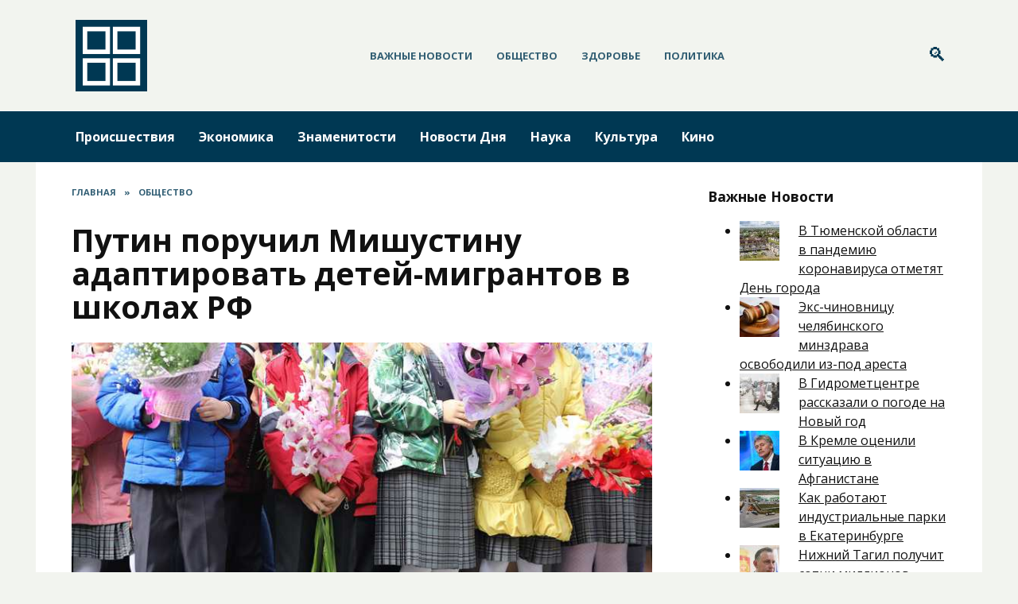

--- FILE ---
content_type: text/html; charset=UTF-8
request_url: https://bordernews.ru/putin-poruchil-mishustinu-adaptirovat-detej-migrantov-v-shkolah-rf/
body_size: 18624
content:
<!doctype html>
<html lang="ru-RU">
<head>
	<meta charset="UTF-8">
	<meta name="viewport" content="width=device-width, initial-scale=1">

	<meta name='robots' content='index, follow, max-image-preview:large, max-snippet:-1, max-video-preview:-1' />

	<!-- This site is optimized with the Yoast SEO plugin v19.6.1 - https://yoast.com/wordpress/plugins/seo/ -->
	<title>Путин поручил Мишустину адаптировать детей-мигрантов в школах РФ</title>
	<meta name="description" content="Российскому правительству необходимо выявить количество несовершеннолетних иностранных гражданах в РФ, а также обеспечить их право на дошкольное, общее и среднее общее образования. Такое поручение премьер-министру Михаилу Мишустину дал президент России Владимир Путин." />
	<link rel="canonical" href="https://bordernews.ru/putin-poruchil-mishustinu-adaptirovat-detej-migrantov-v-shkolah-rf/" />
	<meta property="og:locale" content="ru_RU" />
	<meta property="og:type" content="article" />
	<meta property="og:title" content="Путин поручил Мишустину адаптировать детей-мигрантов в школах РФ" />
	<meta property="og:description" content="Российскому правительству необходимо выявить количество несовершеннолетних иностранных гражданах в РФ, а также обеспечить их право на дошкольное, общее и среднее общее образования. Такое поручение премьер-министру Михаилу Мишустину дал президент России Владимир Путин." />
	<meta property="og:url" content="https://bordernews.ru/putin-poruchil-mishustinu-adaptirovat-detej-migrantov-v-shkolah-rf/" />
	<meta property="og:site_name" content="Приграничные новости - Актуальные новости, касающиеся границ" />
	<meta property="article:published_time" content="2021-08-13T06:12:32+00:00" />
	<meta property="article:modified_time" content="2021-08-13T09:12:42+00:00" />
	<meta property="og:image" content="https://bordernews.ru/wp-content/uploads/2021/08/putin-poruchil-mishustinu-adaptirovat-detej-migrantov-v-shkolah-rf-1.jpg" />
	<meta property="og:image:width" content="760" />
	<meta property="og:image:height" content="507" />
	<meta property="og:image:type" content="image/jpeg" />
	<meta name="author" content="bordernews" />
	<meta name="twitter:card" content="summary_large_image" />
	<meta name="twitter:label1" content="Написано автором" />
	<meta name="twitter:data1" content="bordernews" />
	<script type="application/ld+json" class="yoast-schema-graph">{"@context":"https://schema.org","@graph":[{"@type":"WebPage","@id":"https://bordernews.ru/putin-poruchil-mishustinu-adaptirovat-detej-migrantov-v-shkolah-rf/","url":"https://bordernews.ru/putin-poruchil-mishustinu-adaptirovat-detej-migrantov-v-shkolah-rf/","name":"Путин поручил Мишустину адаптировать детей-мигрантов в школах РФ","isPartOf":{"@id":"https://bordernews.ru/#website"},"primaryImageOfPage":{"@id":"https://bordernews.ru/putin-poruchil-mishustinu-adaptirovat-detej-migrantov-v-shkolah-rf/#primaryimage"},"image":{"@id":"https://bordernews.ru/putin-poruchil-mishustinu-adaptirovat-detej-migrantov-v-shkolah-rf/#primaryimage"},"thumbnailUrl":"https://bordernews.ru/wp-content/uploads/2021/08/putin-poruchil-mishustinu-adaptirovat-detej-migrantov-v-shkolah-rf-1.jpg","datePublished":"2021-08-13T06:12:32+00:00","dateModified":"2021-08-13T09:12:42+00:00","author":{"@id":"https://bordernews.ru/#/schema/person/919065627d3d283ae9fedd66523c62cb"},"description":"Российскому правительству необходимо выявить количество несовершеннолетних иностранных гражданах в РФ, а также обеспечить их право на дошкольное, общее и среднее общее образования. Такое поручение премьер-министру Михаилу Мишустину дал президент России Владимир Путин.","breadcrumb":{"@id":"https://bordernews.ru/putin-poruchil-mishustinu-adaptirovat-detej-migrantov-v-shkolah-rf/#breadcrumb"},"inLanguage":"ru-RU","potentialAction":[{"@type":"ReadAction","target":["https://bordernews.ru/putin-poruchil-mishustinu-adaptirovat-detej-migrantov-v-shkolah-rf/"]}]},{"@type":"ImageObject","inLanguage":"ru-RU","@id":"https://bordernews.ru/putin-poruchil-mishustinu-adaptirovat-detej-migrantov-v-shkolah-rf/#primaryimage","url":"https://bordernews.ru/wp-content/uploads/2021/08/putin-poruchil-mishustinu-adaptirovat-detej-migrantov-v-shkolah-rf-1.jpg","contentUrl":"https://bordernews.ru/wp-content/uploads/2021/08/putin-poruchil-mishustinu-adaptirovat-detej-migrantov-v-shkolah-rf-1.jpg","width":760,"height":507,"caption":"культурная адаптация"},{"@type":"BreadcrumbList","@id":"https://bordernews.ru/putin-poruchil-mishustinu-adaptirovat-detej-migrantov-v-shkolah-rf/#breadcrumb","itemListElement":[{"@type":"ListItem","position":1,"name":"Home","item":"https://bordernews.ru/"},{"@type":"ListItem","position":2,"name":"Путин поручил Мишустину адаптировать детей-мигрантов в школах РФ"}]},{"@type":"WebSite","@id":"https://bordernews.ru/#website","url":"https://bordernews.ru/","name":"Приграничные новости - Актуальные новости, касающиеся границ","description":"Приграничные конфликты, происшествия на границе, случаи на границе. Актуальные новости о пересечении границ.","potentialAction":[{"@type":"SearchAction","target":{"@type":"EntryPoint","urlTemplate":"https://bordernews.ru/?s={search_term_string}"},"query-input":"required name=search_term_string"}],"inLanguage":"ru-RU"},{"@type":"Person","@id":"https://bordernews.ru/#/schema/person/919065627d3d283ae9fedd66523c62cb","name":"bordernews","sameAs":["https://bordernews.ru"],"url":"https://bordernews.ru/author/bordernews/"}]}</script>
	<!-- / Yoast SEO plugin. -->


<link rel='dns-prefetch' href='//fonts.googleapis.com' />
<link rel='dns-prefetch' href='//s.w.org' />
<link rel='stylesheet' id='wp-block-library-css'  href='https://bordernews.ru/wp-includes/css/dist/block-library/style.min.css'  media='all' />
<style id='wp-block-library-theme-inline-css' type='text/css'>
.wp-block-audio figcaption{color:#555;font-size:13px;text-align:center}.is-dark-theme .wp-block-audio figcaption{color:hsla(0,0%,100%,.65)}.wp-block-code{border:1px solid #ccc;border-radius:4px;font-family:Menlo,Consolas,monaco,monospace;padding:.8em 1em}.wp-block-embed figcaption{color:#555;font-size:13px;text-align:center}.is-dark-theme .wp-block-embed figcaption{color:hsla(0,0%,100%,.65)}.blocks-gallery-caption{color:#555;font-size:13px;text-align:center}.is-dark-theme .blocks-gallery-caption{color:hsla(0,0%,100%,.65)}.wp-block-image figcaption{color:#555;font-size:13px;text-align:center}.is-dark-theme .wp-block-image figcaption{color:hsla(0,0%,100%,.65)}.wp-block-pullquote{border-top:4px solid;border-bottom:4px solid;margin-bottom:1.75em;color:currentColor}.wp-block-pullquote__citation,.wp-block-pullquote cite,.wp-block-pullquote footer{color:currentColor;text-transform:uppercase;font-size:.8125em;font-style:normal}.wp-block-quote{border-left:.25em solid;margin:0 0 1.75em;padding-left:1em}.wp-block-quote cite,.wp-block-quote footer{color:currentColor;font-size:.8125em;position:relative;font-style:normal}.wp-block-quote.has-text-align-right{border-left:none;border-right:.25em solid;padding-left:0;padding-right:1em}.wp-block-quote.has-text-align-center{border:none;padding-left:0}.wp-block-quote.is-large,.wp-block-quote.is-style-large,.wp-block-quote.is-style-plain{border:none}.wp-block-search .wp-block-search__label{font-weight:700}:where(.wp-block-group.has-background){padding:1.25em 2.375em}.wp-block-separator.has-css-opacity{opacity:.4}.wp-block-separator{border:none;border-bottom:2px solid;margin-left:auto;margin-right:auto}.wp-block-separator.has-alpha-channel-opacity{opacity:1}.wp-block-separator:not(.is-style-wide):not(.is-style-dots){width:100px}.wp-block-separator.has-background:not(.is-style-dots){border-bottom:none;height:1px}.wp-block-separator.has-background:not(.is-style-wide):not(.is-style-dots){height:2px}.wp-block-table thead{border-bottom:3px solid}.wp-block-table tfoot{border-top:3px solid}.wp-block-table td,.wp-block-table th{padding:.5em;border:1px solid;word-break:normal}.wp-block-table figcaption{color:#555;font-size:13px;text-align:center}.is-dark-theme .wp-block-table figcaption{color:hsla(0,0%,100%,.65)}.wp-block-video figcaption{color:#555;font-size:13px;text-align:center}.is-dark-theme .wp-block-video figcaption{color:hsla(0,0%,100%,.65)}.wp-block-template-part.has-background{padding:1.25em 2.375em;margin-top:0;margin-bottom:0}
</style>
<style id='global-styles-inline-css' type='text/css'>
body{--wp--preset--color--black: #000000;--wp--preset--color--cyan-bluish-gray: #abb8c3;--wp--preset--color--white: #ffffff;--wp--preset--color--pale-pink: #f78da7;--wp--preset--color--vivid-red: #cf2e2e;--wp--preset--color--luminous-vivid-orange: #ff6900;--wp--preset--color--luminous-vivid-amber: #fcb900;--wp--preset--color--light-green-cyan: #7bdcb5;--wp--preset--color--vivid-green-cyan: #00d084;--wp--preset--color--pale-cyan-blue: #8ed1fc;--wp--preset--color--vivid-cyan-blue: #0693e3;--wp--preset--color--vivid-purple: #9b51e0;--wp--preset--gradient--vivid-cyan-blue-to-vivid-purple: linear-gradient(135deg,rgba(6,147,227,1) 0%,rgb(155,81,224) 100%);--wp--preset--gradient--light-green-cyan-to-vivid-green-cyan: linear-gradient(135deg,rgb(122,220,180) 0%,rgb(0,208,130) 100%);--wp--preset--gradient--luminous-vivid-amber-to-luminous-vivid-orange: linear-gradient(135deg,rgba(252,185,0,1) 0%,rgba(255,105,0,1) 100%);--wp--preset--gradient--luminous-vivid-orange-to-vivid-red: linear-gradient(135deg,rgba(255,105,0,1) 0%,rgb(207,46,46) 100%);--wp--preset--gradient--very-light-gray-to-cyan-bluish-gray: linear-gradient(135deg,rgb(238,238,238) 0%,rgb(169,184,195) 100%);--wp--preset--gradient--cool-to-warm-spectrum: linear-gradient(135deg,rgb(74,234,220) 0%,rgb(151,120,209) 20%,rgb(207,42,186) 40%,rgb(238,44,130) 60%,rgb(251,105,98) 80%,rgb(254,248,76) 100%);--wp--preset--gradient--blush-light-purple: linear-gradient(135deg,rgb(255,206,236) 0%,rgb(152,150,240) 100%);--wp--preset--gradient--blush-bordeaux: linear-gradient(135deg,rgb(254,205,165) 0%,rgb(254,45,45) 50%,rgb(107,0,62) 100%);--wp--preset--gradient--luminous-dusk: linear-gradient(135deg,rgb(255,203,112) 0%,rgb(199,81,192) 50%,rgb(65,88,208) 100%);--wp--preset--gradient--pale-ocean: linear-gradient(135deg,rgb(255,245,203) 0%,rgb(182,227,212) 50%,rgb(51,167,181) 100%);--wp--preset--gradient--electric-grass: linear-gradient(135deg,rgb(202,248,128) 0%,rgb(113,206,126) 100%);--wp--preset--gradient--midnight: linear-gradient(135deg,rgb(2,3,129) 0%,rgb(40,116,252) 100%);--wp--preset--duotone--dark-grayscale: url('#wp-duotone-dark-grayscale');--wp--preset--duotone--grayscale: url('#wp-duotone-grayscale');--wp--preset--duotone--purple-yellow: url('#wp-duotone-purple-yellow');--wp--preset--duotone--blue-red: url('#wp-duotone-blue-red');--wp--preset--duotone--midnight: url('#wp-duotone-midnight');--wp--preset--duotone--magenta-yellow: url('#wp-duotone-magenta-yellow');--wp--preset--duotone--purple-green: url('#wp-duotone-purple-green');--wp--preset--duotone--blue-orange: url('#wp-duotone-blue-orange');--wp--preset--font-size--small: 19.5px;--wp--preset--font-size--medium: 20px;--wp--preset--font-size--large: 36.5px;--wp--preset--font-size--x-large: 42px;--wp--preset--font-size--normal: 22px;--wp--preset--font-size--huge: 49.5px;}.has-black-color{color: var(--wp--preset--color--black) !important;}.has-cyan-bluish-gray-color{color: var(--wp--preset--color--cyan-bluish-gray) !important;}.has-white-color{color: var(--wp--preset--color--white) !important;}.has-pale-pink-color{color: var(--wp--preset--color--pale-pink) !important;}.has-vivid-red-color{color: var(--wp--preset--color--vivid-red) !important;}.has-luminous-vivid-orange-color{color: var(--wp--preset--color--luminous-vivid-orange) !important;}.has-luminous-vivid-amber-color{color: var(--wp--preset--color--luminous-vivid-amber) !important;}.has-light-green-cyan-color{color: var(--wp--preset--color--light-green-cyan) !important;}.has-vivid-green-cyan-color{color: var(--wp--preset--color--vivid-green-cyan) !important;}.has-pale-cyan-blue-color{color: var(--wp--preset--color--pale-cyan-blue) !important;}.has-vivid-cyan-blue-color{color: var(--wp--preset--color--vivid-cyan-blue) !important;}.has-vivid-purple-color{color: var(--wp--preset--color--vivid-purple) !important;}.has-black-background-color{background-color: var(--wp--preset--color--black) !important;}.has-cyan-bluish-gray-background-color{background-color: var(--wp--preset--color--cyan-bluish-gray) !important;}.has-white-background-color{background-color: var(--wp--preset--color--white) !important;}.has-pale-pink-background-color{background-color: var(--wp--preset--color--pale-pink) !important;}.has-vivid-red-background-color{background-color: var(--wp--preset--color--vivid-red) !important;}.has-luminous-vivid-orange-background-color{background-color: var(--wp--preset--color--luminous-vivid-orange) !important;}.has-luminous-vivid-amber-background-color{background-color: var(--wp--preset--color--luminous-vivid-amber) !important;}.has-light-green-cyan-background-color{background-color: var(--wp--preset--color--light-green-cyan) !important;}.has-vivid-green-cyan-background-color{background-color: var(--wp--preset--color--vivid-green-cyan) !important;}.has-pale-cyan-blue-background-color{background-color: var(--wp--preset--color--pale-cyan-blue) !important;}.has-vivid-cyan-blue-background-color{background-color: var(--wp--preset--color--vivid-cyan-blue) !important;}.has-vivid-purple-background-color{background-color: var(--wp--preset--color--vivid-purple) !important;}.has-black-border-color{border-color: var(--wp--preset--color--black) !important;}.has-cyan-bluish-gray-border-color{border-color: var(--wp--preset--color--cyan-bluish-gray) !important;}.has-white-border-color{border-color: var(--wp--preset--color--white) !important;}.has-pale-pink-border-color{border-color: var(--wp--preset--color--pale-pink) !important;}.has-vivid-red-border-color{border-color: var(--wp--preset--color--vivid-red) !important;}.has-luminous-vivid-orange-border-color{border-color: var(--wp--preset--color--luminous-vivid-orange) !important;}.has-luminous-vivid-amber-border-color{border-color: var(--wp--preset--color--luminous-vivid-amber) !important;}.has-light-green-cyan-border-color{border-color: var(--wp--preset--color--light-green-cyan) !important;}.has-vivid-green-cyan-border-color{border-color: var(--wp--preset--color--vivid-green-cyan) !important;}.has-pale-cyan-blue-border-color{border-color: var(--wp--preset--color--pale-cyan-blue) !important;}.has-vivid-cyan-blue-border-color{border-color: var(--wp--preset--color--vivid-cyan-blue) !important;}.has-vivid-purple-border-color{border-color: var(--wp--preset--color--vivid-purple) !important;}.has-vivid-cyan-blue-to-vivid-purple-gradient-background{background: var(--wp--preset--gradient--vivid-cyan-blue-to-vivid-purple) !important;}.has-light-green-cyan-to-vivid-green-cyan-gradient-background{background: var(--wp--preset--gradient--light-green-cyan-to-vivid-green-cyan) !important;}.has-luminous-vivid-amber-to-luminous-vivid-orange-gradient-background{background: var(--wp--preset--gradient--luminous-vivid-amber-to-luminous-vivid-orange) !important;}.has-luminous-vivid-orange-to-vivid-red-gradient-background{background: var(--wp--preset--gradient--luminous-vivid-orange-to-vivid-red) !important;}.has-very-light-gray-to-cyan-bluish-gray-gradient-background{background: var(--wp--preset--gradient--very-light-gray-to-cyan-bluish-gray) !important;}.has-cool-to-warm-spectrum-gradient-background{background: var(--wp--preset--gradient--cool-to-warm-spectrum) !important;}.has-blush-light-purple-gradient-background{background: var(--wp--preset--gradient--blush-light-purple) !important;}.has-blush-bordeaux-gradient-background{background: var(--wp--preset--gradient--blush-bordeaux) !important;}.has-luminous-dusk-gradient-background{background: var(--wp--preset--gradient--luminous-dusk) !important;}.has-pale-ocean-gradient-background{background: var(--wp--preset--gradient--pale-ocean) !important;}.has-electric-grass-gradient-background{background: var(--wp--preset--gradient--electric-grass) !important;}.has-midnight-gradient-background{background: var(--wp--preset--gradient--midnight) !important;}.has-small-font-size{font-size: var(--wp--preset--font-size--small) !important;}.has-medium-font-size{font-size: var(--wp--preset--font-size--medium) !important;}.has-large-font-size{font-size: var(--wp--preset--font-size--large) !important;}.has-x-large-font-size{font-size: var(--wp--preset--font-size--x-large) !important;}
</style>
<link rel='stylesheet' id='google-fonts-css'  href='https://fonts.googleapis.com/css?family=Open+Sans%3A400%2C400i%2C700&#038;subset=cyrillic&#038;display=swap'  media='all' />
<link rel='stylesheet' id='reboot-style-css'  href='https://bordernews.ru/wp-content/themes/reboot/assets/css/style.min.css'  media='all' />
<link rel='stylesheet' id='arpw-style-css'  href='https://bordernews.ru/wp-content/plugins/advanced-random-posts-widget/assets/css/arpw-frontend.css'  media='all' />
<link rel='stylesheet' id='reboot-style-child-css'  href='https://bordernews.ru/wp-content/themes/reboot_child/style.css'  media='all' />
<script  src='https://bordernews.ru/wp-includes/js/jquery/jquery.min.js' id='jquery-core-js'></script>
<script  src='https://bordernews.ru/wp-includes/js/jquery/jquery-migrate.min.js' id='jquery-migrate-js'></script>
<style>.pseudo-clearfy-link { color: #008acf; cursor: pointer;}.pseudo-clearfy-link:hover { text-decoration: none;}</style><meta name="rp0a4334900a5a4b03828c3a4834fa1225" content="c24af566a0f1f34c83a41d4fe7ee4b91" />
    <style>.scrolltop:before{color:#003853}body{background-color:#f2f4ef}::selection, .card-slider__category, .card-slider-container .swiper-pagination-bullet-active, .post-card--grid .post-card__thumbnail:before, .post-card:not(.post-card--small) .post-card__thumbnail a:before, .post-card:not(.post-card--small) .post-card__category,  .post-box--high .post-box__category span, .post-box--wide .post-box__category span, .page-separator, .pagination .nav-links .page-numbers:not(.dots):not(.current):before, .btn, .btn-primary:hover, .btn-primary:not(:disabled):not(.disabled).active, .btn-primary:not(:disabled):not(.disabled):active, .show>.btn-primary.dropdown-toggle, .comment-respond .form-submit input, .page-links__item{background-color:#003853}.entry-image--big .entry-image__body .post-card__category a, .home-text ul:not([class])>li:before, .page-content ul:not([class])>li:before, .taxonomy-description ul:not([class])>li:before, .widget-area .widget_categories ul.menu li a:before, .widget-area .widget_categories ul.menu li span:before, .widget-area .widget_categories>ul li a:before, .widget-area .widget_categories>ul li span:before, .widget-area .widget_nav_menu ul.menu li a:before, .widget-area .widget_nav_menu ul.menu li span:before, .widget-area .widget_nav_menu>ul li a:before, .widget-area .widget_nav_menu>ul li span:before, .page-links .page-numbers:not(.dots):not(.current):before, .page-links .post-page-numbers:not(.dots):not(.current):before, .pagination .nav-links .page-numbers:not(.dots):not(.current):before, .pagination .nav-links .post-page-numbers:not(.dots):not(.current):before, .entry-image--full .entry-image__body .post-card__category a, .entry-image--fullscreen .entry-image__body .post-card__category a, .entry-image--wide .entry-image__body .post-card__category a{background-color:#003853}.comment-respond input:focus, select:focus, textarea:focus, .post-card--grid.post-card--thumbnail-no, .post-card--standard:after, .post-card--related.post-card--thumbnail-no:hover, .spoiler-box, .btn-primary, .btn-primary:hover, .btn-primary:not(:disabled):not(.disabled).active, .btn-primary:not(:disabled):not(.disabled):active, .show>.btn-primary.dropdown-toggle, .inp:focus, .entry-tag:focus, .entry-tag:hover, .search-screen .search-form .search-field:focus, .entry-content ul:not([class])>li:before, .text-content ul:not([class])>li:before, .entry-content blockquote,
        .input:focus, input[type=color]:focus, input[type=date]:focus, input[type=datetime-local]:focus, input[type=datetime]:focus, input[type=email]:focus, input[type=month]:focus, input[type=number]:focus, input[type=password]:focus, input[type=range]:focus, input[type=search]:focus, input[type=tel]:focus, input[type=text]:focus, input[type=time]:focus, input[type=url]:focus, input[type=week]:focus, select:focus, textarea:focus{border-color:#003853 !important}.post-card--grid a:hover, .post-card--small .post-card__category, .post-card__author:before, .post-card__comments:before, .post-card__date:before, .post-card__like:before, .post-card__views:before, .entry-author:before, .entry-date:before, .entry-time:before, .entry-views:before, .entry-content ol:not([class])>li:before, .text-content ol:not([class])>li:before, .entry-content blockquote:before, .spoiler-box__title:after, .search-icon:hover:before, .search-form .search-submit:hover:before, .star-rating-item.hover,
        .comment-list .bypostauthor>.comment-body .comment-author:after,
        .breadcrumb a, .breadcrumb span,
        .search-screen .search-form .search-submit:before, 
        .star-rating--score-1:not(.hover) .star-rating-item:nth-child(1),
        .star-rating--score-2:not(.hover) .star-rating-item:nth-child(1), .star-rating--score-2:not(.hover) .star-rating-item:nth-child(2),
        .star-rating--score-3:not(.hover) .star-rating-item:nth-child(1), .star-rating--score-3:not(.hover) .star-rating-item:nth-child(2), .star-rating--score-3:not(.hover) .star-rating-item:nth-child(3),
        .star-rating--score-4:not(.hover) .star-rating-item:nth-child(1), .star-rating--score-4:not(.hover) .star-rating-item:nth-child(2), .star-rating--score-4:not(.hover) .star-rating-item:nth-child(3), .star-rating--score-4:not(.hover) .star-rating-item:nth-child(4),
        .star-rating--score-5:not(.hover) .star-rating-item:nth-child(1), .star-rating--score-5:not(.hover) .star-rating-item:nth-child(2), .star-rating--score-5:not(.hover) .star-rating-item:nth-child(3), .star-rating--score-5:not(.hover) .star-rating-item:nth-child(4), .star-rating--score-5:not(.hover) .star-rating-item:nth-child(5){color:#003853}a:hover, a:focus, a:active, .spanlink:hover, .top-menu ul li>span:hover, .main-navigation ul li a:hover, .main-navigation ul li span:hover, .footer-navigation ul li a:hover, .footer-navigation ul li span:hover, .comment-reply-link:hover, .pseudo-link:hover, .child-categories ul li a:hover{color:#3d82ab}.top-menu>ul>li>a:before, .top-menu>ul>li>span:before{background:#3d82ab}.child-categories ul li a:hover, .post-box--no-thumb a:hover{border-color:#3d82ab}.post-box--card:hover{box-shadow: inset 0 0 0 1px #3d82ab}.post-box--card:hover{-webkit-box-shadow: inset 0 0 0 1px #3d82ab}.site-header, .site-header a, .site-header .pseudo-link{color:#003853}.humburger span, .top-menu>ul>li>a:before, .top-menu>ul>li>span:before{background:#003853}.site-header{background-color:#f2f4ef}@media (min-width: 992px){.top-menu ul li .sub-menu{background-color:#f2f4ef}}.site-title, .site-title a{color:#003853}.main-navigation, .footer-navigation, .footer-navigation .removed-link, .main-navigation .removed-link, .main-navigation ul li>a, .footer-navigation ul li>a{color:#ffffff}.main-navigation, .main-navigation ul li .sub-menu li, .main-navigation ul li.menu-item-has-children:before, .footer-navigation, .footer-navigation ul li .sub-menu li, .footer-navigation ul li.menu-item-has-children:before{background-color:#003853}body{font-family:"Open Sans" ,"Helvetica Neue", Helvetica, Arial, sans-serif;}.site-title, .site-title a{font-family:"Open Sans" ,"Helvetica Neue", Helvetica, Arial, sans-serif;}.site-description{font-family:"Open Sans" ,"Helvetica Neue", Helvetica, Arial, sans-serif;}.main-navigation ul li a, .main-navigation ul li span, .footer-navigation ul li a, .footer-navigation ul li span{font-family:"Open Sans" ,"Helvetica Neue", Helvetica, Arial, sans-serif;}</style>
<link rel="icon" href="https://bordernews.ru/wp-content/uploads/2020/06/cropped-iconfinder_location-news_50897-32x32.png" sizes="32x32" />
<link rel="icon" href="https://bordernews.ru/wp-content/uploads/2020/06/cropped-iconfinder_location-news_50897-192x192.png" sizes="192x192" />
<link rel="apple-touch-icon" href="https://bordernews.ru/wp-content/uploads/2020/06/cropped-iconfinder_location-news_50897-180x180.png" />
<meta name="msapplication-TileImage" content="https://bordernews.ru/wp-content/uploads/2020/06/cropped-iconfinder_location-news_50897-270x270.png" />
    </head>

<body class="post-template-default single single-post postid-8474 single-format-standard wp-embed-responsive sidebar-right">

<svg xmlns="http://www.w3.org/2000/svg" viewBox="0 0 0 0" width="0" height="0" focusable="false" role="none" style="visibility: hidden; position: absolute; left: -9999px; overflow: hidden;" ><defs><filter id="wp-duotone-dark-grayscale"><feColorMatrix color-interpolation-filters="sRGB" type="matrix" values=" .299 .587 .114 0 0 .299 .587 .114 0 0 .299 .587 .114 0 0 .299 .587 .114 0 0 " /><feComponentTransfer color-interpolation-filters="sRGB" ><feFuncR type="table" tableValues="0 0.49803921568627" /><feFuncG type="table" tableValues="0 0.49803921568627" /><feFuncB type="table" tableValues="0 0.49803921568627" /><feFuncA type="table" tableValues="1 1" /></feComponentTransfer><feComposite in2="SourceGraphic" operator="in" /></filter></defs></svg><svg xmlns="http://www.w3.org/2000/svg" viewBox="0 0 0 0" width="0" height="0" focusable="false" role="none" style="visibility: hidden; position: absolute; left: -9999px; overflow: hidden;" ><defs><filter id="wp-duotone-grayscale"><feColorMatrix color-interpolation-filters="sRGB" type="matrix" values=" .299 .587 .114 0 0 .299 .587 .114 0 0 .299 .587 .114 0 0 .299 .587 .114 0 0 " /><feComponentTransfer color-interpolation-filters="sRGB" ><feFuncR type="table" tableValues="0 1" /><feFuncG type="table" tableValues="0 1" /><feFuncB type="table" tableValues="0 1" /><feFuncA type="table" tableValues="1 1" /></feComponentTransfer><feComposite in2="SourceGraphic" operator="in" /></filter></defs></svg><svg xmlns="http://www.w3.org/2000/svg" viewBox="0 0 0 0" width="0" height="0" focusable="false" role="none" style="visibility: hidden; position: absolute; left: -9999px; overflow: hidden;" ><defs><filter id="wp-duotone-purple-yellow"><feColorMatrix color-interpolation-filters="sRGB" type="matrix" values=" .299 .587 .114 0 0 .299 .587 .114 0 0 .299 .587 .114 0 0 .299 .587 .114 0 0 " /><feComponentTransfer color-interpolation-filters="sRGB" ><feFuncR type="table" tableValues="0.54901960784314 0.98823529411765" /><feFuncG type="table" tableValues="0 1" /><feFuncB type="table" tableValues="0.71764705882353 0.25490196078431" /><feFuncA type="table" tableValues="1 1" /></feComponentTransfer><feComposite in2="SourceGraphic" operator="in" /></filter></defs></svg><svg xmlns="http://www.w3.org/2000/svg" viewBox="0 0 0 0" width="0" height="0" focusable="false" role="none" style="visibility: hidden; position: absolute; left: -9999px; overflow: hidden;" ><defs><filter id="wp-duotone-blue-red"><feColorMatrix color-interpolation-filters="sRGB" type="matrix" values=" .299 .587 .114 0 0 .299 .587 .114 0 0 .299 .587 .114 0 0 .299 .587 .114 0 0 " /><feComponentTransfer color-interpolation-filters="sRGB" ><feFuncR type="table" tableValues="0 1" /><feFuncG type="table" tableValues="0 0.27843137254902" /><feFuncB type="table" tableValues="0.5921568627451 0.27843137254902" /><feFuncA type="table" tableValues="1 1" /></feComponentTransfer><feComposite in2="SourceGraphic" operator="in" /></filter></defs></svg><svg xmlns="http://www.w3.org/2000/svg" viewBox="0 0 0 0" width="0" height="0" focusable="false" role="none" style="visibility: hidden; position: absolute; left: -9999px; overflow: hidden;" ><defs><filter id="wp-duotone-midnight"><feColorMatrix color-interpolation-filters="sRGB" type="matrix" values=" .299 .587 .114 0 0 .299 .587 .114 0 0 .299 .587 .114 0 0 .299 .587 .114 0 0 " /><feComponentTransfer color-interpolation-filters="sRGB" ><feFuncR type="table" tableValues="0 0" /><feFuncG type="table" tableValues="0 0.64705882352941" /><feFuncB type="table" tableValues="0 1" /><feFuncA type="table" tableValues="1 1" /></feComponentTransfer><feComposite in2="SourceGraphic" operator="in" /></filter></defs></svg><svg xmlns="http://www.w3.org/2000/svg" viewBox="0 0 0 0" width="0" height="0" focusable="false" role="none" style="visibility: hidden; position: absolute; left: -9999px; overflow: hidden;" ><defs><filter id="wp-duotone-magenta-yellow"><feColorMatrix color-interpolation-filters="sRGB" type="matrix" values=" .299 .587 .114 0 0 .299 .587 .114 0 0 .299 .587 .114 0 0 .299 .587 .114 0 0 " /><feComponentTransfer color-interpolation-filters="sRGB" ><feFuncR type="table" tableValues="0.78039215686275 1" /><feFuncG type="table" tableValues="0 0.94901960784314" /><feFuncB type="table" tableValues="0.35294117647059 0.47058823529412" /><feFuncA type="table" tableValues="1 1" /></feComponentTransfer><feComposite in2="SourceGraphic" operator="in" /></filter></defs></svg><svg xmlns="http://www.w3.org/2000/svg" viewBox="0 0 0 0" width="0" height="0" focusable="false" role="none" style="visibility: hidden; position: absolute; left: -9999px; overflow: hidden;" ><defs><filter id="wp-duotone-purple-green"><feColorMatrix color-interpolation-filters="sRGB" type="matrix" values=" .299 .587 .114 0 0 .299 .587 .114 0 0 .299 .587 .114 0 0 .299 .587 .114 0 0 " /><feComponentTransfer color-interpolation-filters="sRGB" ><feFuncR type="table" tableValues="0.65098039215686 0.40392156862745" /><feFuncG type="table" tableValues="0 1" /><feFuncB type="table" tableValues="0.44705882352941 0.4" /><feFuncA type="table" tableValues="1 1" /></feComponentTransfer><feComposite in2="SourceGraphic" operator="in" /></filter></defs></svg><svg xmlns="http://www.w3.org/2000/svg" viewBox="0 0 0 0" width="0" height="0" focusable="false" role="none" style="visibility: hidden; position: absolute; left: -9999px; overflow: hidden;" ><defs><filter id="wp-duotone-blue-orange"><feColorMatrix color-interpolation-filters="sRGB" type="matrix" values=" .299 .587 .114 0 0 .299 .587 .114 0 0 .299 .587 .114 0 0 .299 .587 .114 0 0 " /><feComponentTransfer color-interpolation-filters="sRGB" ><feFuncR type="table" tableValues="0.098039215686275 1" /><feFuncG type="table" tableValues="0 0.66274509803922" /><feFuncB type="table" tableValues="0.84705882352941 0.41960784313725" /><feFuncA type="table" tableValues="1 1" /></feComponentTransfer><feComposite in2="SourceGraphic" operator="in" /></filter></defs></svg>

<div id="page" class="site">
    <a class="skip-link screen-reader-text" href="#content">Перейти к содержанию</a>

    <div class="search-screen-overlay js-search-screen-overlay"></div>
    <div class="search-screen js-search-screen">
        
<form role="search" method="get" class="search-form" action="https://bordernews.ru/">
    <label>
        <span class="screen-reader-text">Search for:</span>
        <input type="search" class="search-field" placeholder="Поиск..." value="" name="s">
    </label>
    <button type="submit" class="search-submit"></button>
</form>    </div>

    

<header id="masthead" class="site-header full" itemscope itemtype="http://schema.org/WPHeader">
    <div class="site-header-inner fixed">

        <div class="humburger js-humburger"><span></span><span></span><span></span></div>

        
<div class="site-branding">

    <div class="site-logotype"><a href="https://bordernews.ru/"><img src="https://bordernews.ru/wp-content/uploads/2020/06/bf56f962-5a4d-4a16-ab20-bcaf299925ea_200x200.png" alt="Приграничные новости - Актуальные новости, касающиеся границ"></a></div></div><!-- .site-branding --><div class="top-menu"><ul id="top-menu" class="menu"><li id="menu-item-135" class="menu-item menu-item-type-custom menu-item-object-custom menu-item-135"><a href="/">Важные Новости</a></li>
<li id="menu-item-132" class="menu-item menu-item-type-taxonomy menu-item-object-category current-post-ancestor current-menu-parent current-post-parent menu-item-132"><a href="https://bordernews.ru/category/obshhestvo/">Общество</a></li>
<li id="menu-item-133" class="menu-item menu-item-type-taxonomy menu-item-object-category menu-item-133"><a href="https://bordernews.ru/category/zdorove/">Здоровье</a></li>
<li id="menu-item-134" class="menu-item menu-item-type-taxonomy menu-item-object-category current-post-ancestor current-menu-parent current-post-parent menu-item-134"><a href="https://bordernews.ru/category/politika/">Политика</a></li>
</ul></div>                <div class="header-search">
                    <span class="search-icon js-search-icon"></span>
                </div>
            
    </div>
</header><!-- #masthead -->


    
    
    <nav id="site-navigation" class="main-navigation full">
        <div class="main-navigation-inner fixed">
            <div class="menu-orizontal-container"><ul id="header_menu" class="menu"><li id="menu-item-136" class="menu-item menu-item-type-taxonomy menu-item-object-category menu-item-136"><a href="https://bordernews.ru/category/proisshestviya/">Происшествия</a></li>
<li id="menu-item-137" class="menu-item menu-item-type-taxonomy menu-item-object-category menu-item-137"><a href="https://bordernews.ru/category/ekonomika/">Экономика</a></li>
<li id="menu-item-138" class="menu-item menu-item-type-taxonomy menu-item-object-category menu-item-138"><a href="https://bordernews.ru/category/znamenitosti/">Знаменитости</a></li>
<li id="menu-item-139" class="menu-item menu-item-type-taxonomy menu-item-object-category menu-item-139"><a href="https://bordernews.ru/category/novosti-dnya/">Новости Дня</a></li>
<li id="menu-item-140" class="menu-item menu-item-type-taxonomy menu-item-object-category menu-item-140"><a href="https://bordernews.ru/category/nauka/">Наука</a></li>
<li id="menu-item-141" class="menu-item menu-item-type-taxonomy menu-item-object-category menu-item-141"><a href="https://bordernews.ru/category/kultura/">Культура</a></li>
<li id="menu-item-142" class="menu-item menu-item-type-taxonomy menu-item-object-category menu-item-142"><a href="https://bordernews.ru/category/kino/">Кино</a></li>
</ul></div>        </div>
    </nav><!-- #site-navigation -->

    

    <div class="mobile-menu-placeholder js-mobile-menu-placeholder"></div>
    
	
    <div id="content" class="site-content fixed">

        
        <div class="site-content-inner">
    
        
        <div id="primary" class="content-area" itemscope itemtype="http://schema.org/Article">
            <main id="main" class="site-main article-card">

                
<article id="post-8474" class="article-post post-8474 post type-post status-publish format-standard has-post-thumbnail  category-obshhestvo category-politika">

    
        <div class="breadcrumb" itemscope itemtype="http://schema.org/BreadcrumbList"><span class="breadcrumb-item" itemprop="itemListElement" itemscope itemtype="http://schema.org/ListItem"><a href="https://bordernews.ru/" itemprop="item"><span itemprop="name">Главная</span></a><meta itemprop="position" content="0"></span> <span class="breadcrumb-separator">»</span> <span class="breadcrumb-item" itemprop="itemListElement" itemscope itemtype="http://schema.org/ListItem"><a href="https://bordernews.ru/category/obshhestvo/" itemprop="item"><span itemprop="name">Общество</span></a><meta itemprop="position" content="1"></span></div>
                                <h1 class="entry-title" itemprop="headline">Путин поручил Мишустину адаптировать детей-мигрантов в школах РФ</h1>
                    
        
                    <div class="entry-image post-card post-card__thumbnail">
                <img width="760" height="507" src="https://bordernews.ru/wp-content/uploads/2021/08/putin-poruchil-mishustinu-adaptirovat-detej-migrantov-v-shkolah-rf-1.jpg" class="attachment-rebootstandard size-rebootstandard wp-post-image" alt="культурная адаптация" itemprop="image" srcset="https://bordernews.ru/wp-content/uploads/2021/08/putin-poruchil-mishustinu-adaptirovat-detej-migrantov-v-shkolah-rf-1.jpg 760w, https://bordernews.ru/wp-content/uploads/2021/08/putin-poruchil-mishustinu-adaptirovat-detej-migrantov-v-shkolah-rf-1-300x200.jpg 300w, https://bordernews.ru/wp-content/uploads/2021/08/putin-poruchil-mishustinu-adaptirovat-detej-migrantov-v-shkolah-rf-1-600x400.jpg 600w" sizes="(max-width: 760px) 100vw, 760px" />                                    <span class="post-card__category"><a href="https://bordernews.ru/category/obshhestvo/" itemprop="articleSection">Общество</a></span>
                            </div>

        
    
            <div class="entry-meta">
                        <span class="entry-time"><span class="entry-label">На чтение</span> 2 мин.</span>            <span class="entry-views"><span class="entry-label">Просмотров</span> <span class="js-views-count" data-post_id="8474">634</span></span>            <span class="entry-date"><span class="entry-label">Опубликовано</span> <time itemprop="datePublished" datetime="2021-08-13">13.08.2021</time></span>
            <span class="entry-date"><span class="entry-label">Обновлено</span> <time itemprop="dateModified" datetime="2021-08-13">13.08.2021</time></span>        </div>
    
    
    <div class="entry-content" itemprop="articleBody">
        <p>Российскому правительству необходимо выявить количество несовершеннолетних иностранных гражданах в РФ, а также обеспечить их право на дошкольное, общее и среднее общее образования. Такое поручение премьер-министру Михаилу Мишустину дал президент России Владимир Путин.</p>
<p>В числе поручений по итогам заседания Совета по межнациональным отношениям российский лидер поручил обеспечить учет детей-мигрантов, подлежащих обучению, а также включить информацию о них в федеральное статистическое наблюдение. «Принять меры в целях обеспечения разработки, апробации и внедрения в российских общеобразовательных организациях системы выявления особых образовательных потребностей несовершеннолетних иностранных граждан, в том числе оценки уровня владения ими русским языком», — указано в поручении Путина на сайте Кремля.</p>
<p>Также кабмин должен будет разработать механизм дополнительного обучения языку, который необходим для освоения образовательных программ в России. Кроме этого, поручено подготовить программы психолого-педагогического сопровождения процессов обучения, социальной, языковой и культурной адаптации. Мишустин должен подготовить программу до 1 сентября.</p>
<p>О необходимости адаптации детей мигрантов к российским школам <strong>Путин заявлял</strong> еще в марте. В качестве негативного примера президент привел западные страны, где, по его словам, нередки случаи, когда из-за подавляющего числа мигрантов в некоторых школах местные жители вынуждены забирать оттуда своих детей.</p>
<p>Автор: Тимофей Данилов</p>
<!-- toc empty -->    </div><!-- .entry-content -->

</article>






    <div class="rating-box">
        <div class="rating-box__header">Оцените статью</div>
		<div class="wp-star-rating js-star-rating star-rating--score-0" data-post-id="8474" data-rating-count="" data-rating-sum="" data-rating-value=""><span class="star-rating-item js-star-rating-item" data-score="1"><svg aria-hidden="true" role="img" xmlns="http://www.w3.org/2000/svg" viewBox="0 0 576 512" class="i-ico"><path fill="currentColor" d="M259.3 17.8L194 150.2 47.9 171.5c-26.2 3.8-36.7 36.1-17.7 54.6l105.7 103-25 145.5c-4.5 26.3 23.2 46 46.4 33.7L288 439.6l130.7 68.7c23.2 12.2 50.9-7.4 46.4-33.7l-25-145.5 105.7-103c19-18.5 8.5-50.8-17.7-54.6L382 150.2 316.7 17.8c-11.7-23.6-45.6-23.9-57.4 0z" class="ico-star"></path></svg></span><span class="star-rating-item js-star-rating-item" data-score="2"><svg aria-hidden="true" role="img" xmlns="http://www.w3.org/2000/svg" viewBox="0 0 576 512" class="i-ico"><path fill="currentColor" d="M259.3 17.8L194 150.2 47.9 171.5c-26.2 3.8-36.7 36.1-17.7 54.6l105.7 103-25 145.5c-4.5 26.3 23.2 46 46.4 33.7L288 439.6l130.7 68.7c23.2 12.2 50.9-7.4 46.4-33.7l-25-145.5 105.7-103c19-18.5 8.5-50.8-17.7-54.6L382 150.2 316.7 17.8c-11.7-23.6-45.6-23.9-57.4 0z" class="ico-star"></path></svg></span><span class="star-rating-item js-star-rating-item" data-score="3"><svg aria-hidden="true" role="img" xmlns="http://www.w3.org/2000/svg" viewBox="0 0 576 512" class="i-ico"><path fill="currentColor" d="M259.3 17.8L194 150.2 47.9 171.5c-26.2 3.8-36.7 36.1-17.7 54.6l105.7 103-25 145.5c-4.5 26.3 23.2 46 46.4 33.7L288 439.6l130.7 68.7c23.2 12.2 50.9-7.4 46.4-33.7l-25-145.5 105.7-103c19-18.5 8.5-50.8-17.7-54.6L382 150.2 316.7 17.8c-11.7-23.6-45.6-23.9-57.4 0z" class="ico-star"></path></svg></span><span class="star-rating-item js-star-rating-item" data-score="4"><svg aria-hidden="true" role="img" xmlns="http://www.w3.org/2000/svg" viewBox="0 0 576 512" class="i-ico"><path fill="currentColor" d="M259.3 17.8L194 150.2 47.9 171.5c-26.2 3.8-36.7 36.1-17.7 54.6l105.7 103-25 145.5c-4.5 26.3 23.2 46 46.4 33.7L288 439.6l130.7 68.7c23.2 12.2 50.9-7.4 46.4-33.7l-25-145.5 105.7-103c19-18.5 8.5-50.8-17.7-54.6L382 150.2 316.7 17.8c-11.7-23.6-45.6-23.9-57.4 0z" class="ico-star"></path></svg></span><span class="star-rating-item js-star-rating-item" data-score="5"><svg aria-hidden="true" role="img" xmlns="http://www.w3.org/2000/svg" viewBox="0 0 576 512" class="i-ico"><path fill="currentColor" d="M259.3 17.8L194 150.2 47.9 171.5c-26.2 3.8-36.7 36.1-17.7 54.6l105.7 103-25 145.5c-4.5 26.3 23.2 46 46.4 33.7L288 439.6l130.7 68.7c23.2 12.2 50.9-7.4 46.4-33.7l-25-145.5 105.7-103c19-18.5 8.5-50.8-17.7-54.6L382 150.2 316.7 17.8c-11.7-23.6-45.6-23.9-57.4 0z" class="ico-star"></path></svg></span></div>    </div>


    <div class="entry-social">
		
        		<div class="social-buttons"><span class="social-button social-button--vkontakte" data-social="vkontakte"></span><span class="social-button social-button--facebook" data-social="facebook"></span><span class="social-button social-button--telegram" data-social="telegram"></span><span class="social-button social-button--odnoklassniki" data-social="odnoklassniki"></span><span class="social-button social-button--twitter" data-social="twitter"></span><span class="social-button social-button--sms" data-social="sms"></span><span class="social-button social-button--whatsapp" data-social="whatsapp"></span></div>            </div>





    <meta itemprop="author" content="bordernews">
<meta itemscope itemprop="mainEntityOfPage" itemType="https://schema.org/WebPage" itemid="https://bordernews.ru/putin-poruchil-mishustinu-adaptirovat-detej-migrantov-v-shkolah-rf/" content="Путин поручил Мишустину адаптировать детей-мигрантов в школах РФ">
<div itemprop="publisher" itemscope itemtype="https://schema.org/Organization" style="display: none;"><div itemprop="logo" itemscope itemtype="https://schema.org/ImageObject"><img itemprop="url image" src="https://bordernews.ru/wp-content/uploads/2020/06/bf56f962-5a4d-4a16-ab20-bcaf299925ea_200x200.png" alt="Приграничные новости - Актуальные новости, касающиеся границ"></div><meta itemprop="name" content="Приграничные новости - Актуальные новости, касающиеся границ"><meta itemprop="telephone" content="Приграничные новости - Актуальные новости, касающиеся границ"><meta itemprop="address" content="https://bordernews.ru"></div>
            </main><!-- #main -->
        </div><!-- #primary -->

        
<aside id="secondary" class="widget-area" itemscope itemtype="http://schema.org/WPSideBar">
    <div class="sticky-sidebar js-sticky-sidebar">

        
        <div id="arpw-widget-2" class="widget arpw-widget-random"><div class="widget-header">Важные Новости</div><div class="arpw-random-post "><ul class="arpw-ul"><li class="arpw-li arpw-clearfix"><a href="https://bordernews.ru/v-tyumenskoj-oblasti-v-pandemiyu-koronavirusa-otmetyat-den-goroda/"  rel="bookmark"><img width="50" height="50" src="https://bordernews.ru/wp-content/uploads/2021/10/v-tyumenskoj-oblasti-v-pandemiyu-koronavirusa-otmetyat-den-goroda-1-50x50.jpg" class="arpw-thumbnail alignleft wp-post-image" alt="В Тюменской области в пандемию коронавируса отметят День города" loading="lazy" srcset="https://bordernews.ru/wp-content/uploads/2021/10/v-tyumenskoj-oblasti-v-pandemiyu-koronavirusa-otmetyat-den-goroda-1-50x50.jpg 50w, https://bordernews.ru/wp-content/uploads/2021/10/v-tyumenskoj-oblasti-v-pandemiyu-koronavirusa-otmetyat-den-goroda-1-150x150.jpg 150w, https://bordernews.ru/wp-content/uploads/2021/10/v-tyumenskoj-oblasti-v-pandemiyu-koronavirusa-otmetyat-den-goroda-1-100x100.jpg 100w" sizes="(max-width: 50px) 100vw, 50px" /></a><a class="arpw-title" href="https://bordernews.ru/v-tyumenskoj-oblasti-v-pandemiyu-koronavirusa-otmetyat-den-goroda/" rel="bookmark">В Тюменской области в пандемию коронавируса отметят День города</a></li><li class="arpw-li arpw-clearfix"><a href="https://bordernews.ru/eks-chinovniczu-chelyabinskogo-minzdrava-osvobodili-iz-pod-aresta/"  rel="bookmark"><img width="50" height="50" src="https://bordernews.ru/wp-content/uploads/2021/04/eks-chinovniczu-chelyabinskogo-minzdrava-osvobodili-iz-pod-aresta-1-50x50.jpg" class="arpw-thumbnail alignleft wp-post-image" alt="Экс-чиновницу челябинского минздрава освободили из-под ареста" loading="lazy" srcset="https://bordernews.ru/wp-content/uploads/2021/04/eks-chinovniczu-chelyabinskogo-minzdrava-osvobodili-iz-pod-aresta-1-50x50.jpg 50w, https://bordernews.ru/wp-content/uploads/2021/04/eks-chinovniczu-chelyabinskogo-minzdrava-osvobodili-iz-pod-aresta-1-150x150.jpg 150w, https://bordernews.ru/wp-content/uploads/2021/04/eks-chinovniczu-chelyabinskogo-minzdrava-osvobodili-iz-pod-aresta-1-100x100.jpg 100w" sizes="(max-width: 50px) 100vw, 50px" /></a><a class="arpw-title" href="https://bordernews.ru/eks-chinovniczu-chelyabinskogo-minzdrava-osvobodili-iz-pod-aresta/" rel="bookmark">Экс-чиновницу челябинского минздрава освободили из-под ареста</a></li><li class="arpw-li arpw-clearfix"><a href="https://bordernews.ru/v-gidrometczentre-rasskazali-o-pogode-na-novyj-god/"  rel="bookmark"><img width="50" height="50" src="https://bordernews.ru/wp-content/uploads/2021/01/v-gidrometczentre-rasskazali-o-pogode-na-novyj-god-1-50x50.jpg" class="arpw-thumbnail alignleft wp-post-image" alt="В Гидрометцентре рассказали о погоде на Новый год" loading="lazy" srcset="https://bordernews.ru/wp-content/uploads/2021/01/v-gidrometczentre-rasskazali-o-pogode-na-novyj-god-1-50x50.jpg 50w, https://bordernews.ru/wp-content/uploads/2021/01/v-gidrometczentre-rasskazali-o-pogode-na-novyj-god-1-150x150.jpg 150w, https://bordernews.ru/wp-content/uploads/2021/01/v-gidrometczentre-rasskazali-o-pogode-na-novyj-god-1-100x100.jpg 100w" sizes="(max-width: 50px) 100vw, 50px" /></a><a class="arpw-title" href="https://bordernews.ru/v-gidrometczentre-rasskazali-o-pogode-na-novyj-god/" rel="bookmark">В Гидрометцентре рассказали о погоде на Новый год</a></li><li class="arpw-li arpw-clearfix"><a href="https://bordernews.ru/v-kremle-oczenili-situacziyu-v-afganistane/"  rel="bookmark"><img width="50" height="50" src="https://bordernews.ru/wp-content/uploads/2021/12/v-kremle-oczenili-situacziyu-v-afganistane-1-50x50.jpg" class="arpw-thumbnail alignleft wp-post-image" alt="В Кремле оценили ситуацию в Афганистане" loading="lazy" srcset="https://bordernews.ru/wp-content/uploads/2021/12/v-kremle-oczenili-situacziyu-v-afganistane-1-50x50.jpg 50w, https://bordernews.ru/wp-content/uploads/2021/12/v-kremle-oczenili-situacziyu-v-afganistane-1-150x150.jpg 150w, https://bordernews.ru/wp-content/uploads/2021/12/v-kremle-oczenili-situacziyu-v-afganistane-1-100x100.jpg 100w" sizes="(max-width: 50px) 100vw, 50px" /></a><a class="arpw-title" href="https://bordernews.ru/v-kremle-oczenili-situacziyu-v-afganistane/" rel="bookmark">В Кремле оценили ситуацию в Афганистане</a></li><li class="arpw-li arpw-clearfix"><a href="https://bordernews.ru/kak-rabotayut-industrialnye-parki-v-ekaterinburge/"  rel="bookmark"><img width="50" height="50" src="https://bordernews.ru/wp-content/uploads/2022/02/kak-rabotayut-industrialnye-parki-v-ekaterinburge-1-50x50.jpg" class="arpw-thumbnail alignleft wp-post-image" alt="Как работают индустриальные парки в Екатеринбурге" loading="lazy" srcset="https://bordernews.ru/wp-content/uploads/2022/02/kak-rabotayut-industrialnye-parki-v-ekaterinburge-1-50x50.jpg 50w, https://bordernews.ru/wp-content/uploads/2022/02/kak-rabotayut-industrialnye-parki-v-ekaterinburge-1-150x150.jpg 150w, https://bordernews.ru/wp-content/uploads/2022/02/kak-rabotayut-industrialnye-parki-v-ekaterinburge-1-100x100.jpg 100w" sizes="(max-width: 50px) 100vw, 50px" /></a><a class="arpw-title" href="https://bordernews.ru/kak-rabotayut-industrialnye-parki-v-ekaterinburge/" rel="bookmark">Как работают индустриальные парки в Екатеринбурге</a></li><li class="arpw-li arpw-clearfix"><a href="https://bordernews.ru/nizhnij-tagil-poluchit-sotni-millionov-rublej-kuda-potratyat-dengi/"  rel="bookmark"><img width="50" height="50" src="https://bordernews.ru/wp-content/uploads/2021/06/nizhnij-tagil-poluchit-sotni-millionov-rublej-kuda-potratyat-dengi-1-50x50.jpg" class="arpw-thumbnail alignleft wp-post-image" alt="Нижний Тагил получит сотни миллионов рублей. Куда потратят деньги" loading="lazy" srcset="https://bordernews.ru/wp-content/uploads/2021/06/nizhnij-tagil-poluchit-sotni-millionov-rublej-kuda-potratyat-dengi-1-50x50.jpg 50w, https://bordernews.ru/wp-content/uploads/2021/06/nizhnij-tagil-poluchit-sotni-millionov-rublej-kuda-potratyat-dengi-1-150x150.jpg 150w, https://bordernews.ru/wp-content/uploads/2021/06/nizhnij-tagil-poluchit-sotni-millionov-rublej-kuda-potratyat-dengi-1-100x100.jpg 100w" sizes="(max-width: 50px) 100vw, 50px" /></a><a class="arpw-title" href="https://bordernews.ru/nizhnij-tagil-poluchit-sotni-millionov-rublej-kuda-potratyat-dengi/" rel="bookmark">Нижний Тагил получит сотни миллионов рублей. Куда потратят деньги</a></li><li class="arpw-li arpw-clearfix"><a href="https://bordernews.ru/onishhenko-zayavil-chto-idei-zhirinovskogo-narushayut-prava-cheloveka/"  rel="bookmark"><img width="50" height="50" src="https://bordernews.ru/wp-content/uploads/2021/03/onishhenko-zayavil-chto-idei-zhirinovskogo-narushayut-prava-cheloveka-1-50x50.jpg" class="arpw-thumbnail alignleft wp-post-image" alt="Онищенко заявил, что идеи Жириновского нарушают права человека" loading="lazy" srcset="https://bordernews.ru/wp-content/uploads/2021/03/onishhenko-zayavil-chto-idei-zhirinovskogo-narushayut-prava-cheloveka-1-50x50.jpg 50w, https://bordernews.ru/wp-content/uploads/2021/03/onishhenko-zayavil-chto-idei-zhirinovskogo-narushayut-prava-cheloveka-1-150x150.jpg 150w, https://bordernews.ru/wp-content/uploads/2021/03/onishhenko-zayavil-chto-idei-zhirinovskogo-narushayut-prava-cheloveka-1-100x100.jpg 100w" sizes="(max-width: 50px) 100vw, 50px" /></a><a class="arpw-title" href="https://bordernews.ru/onishhenko-zayavil-chto-idei-zhirinovskogo-narushayut-prava-cheloveka/" rel="bookmark">Онищенко заявил, что идеи Жириновского нарушают права человека</a></li></ul></div><!-- Generated by https://wordpress.org/plugins/advanced-random-posts-widget/ --></div><div id="categories-2" class="widget widget_categories"><div class="widget-header">Рубрики</div>
			<ul>
					<li class="cat-item cat-item-24"><a href="https://bordernews.ru/category/avto/">Авто</a>
</li>
	<li class="cat-item cat-item-14"><a href="https://bordernews.ru/category/vojna/">Война</a>
</li>
	<li class="cat-item cat-item-29"><a href="https://bordernews.ru/category/dizajn/">Дизайн</a>
</li>
	<li class="cat-item cat-item-19"><a href="https://bordernews.ru/category/dom/">Дом</a>
</li>
	<li class="cat-item cat-item-15"><a href="https://bordernews.ru/category/eda/">Еда</a>
</li>
	<li class="cat-item cat-item-9"><a href="https://bordernews.ru/category/zdorove/">Здоровье</a>
</li>
	<li class="cat-item cat-item-12"><a href="https://bordernews.ru/category/znamenitosti/">Знаменитости</a>
</li>
	<li class="cat-item cat-item-17"><a href="https://bordernews.ru/category/igry/">Игры</a>
</li>
	<li class="cat-item cat-item-6"><a href="https://bordernews.ru/category/kino/">Кино</a>
</li>
	<li class="cat-item cat-item-5"><a href="https://bordernews.ru/category/kultura/">Культура</a>
</li>
	<li class="cat-item cat-item-20"><a href="https://bordernews.ru/category/literatura/">Литература</a>
</li>
	<li class="cat-item cat-item-26"><a href="https://bordernews.ru/category/moda/">Мода</a>
</li>
	<li class="cat-item cat-item-25"><a href="https://bordernews.ru/category/muzyka/">Музыка</a>
</li>
	<li class="cat-item cat-item-8"><a href="https://bordernews.ru/category/nauka/">Наука</a>
</li>
	<li class="cat-item cat-item-1"><a href="https://bordernews.ru/category/novosti-dnya/">Новости Дня</a>
</li>
	<li class="cat-item cat-item-3"><a href="https://bordernews.ru/category/obshhestvo/">Общество</a>
</li>
	<li class="cat-item cat-item-2"><a href="https://bordernews.ru/category/politika/">Политика</a>
</li>
	<li class="cat-item cat-item-7"><a href="https://bordernews.ru/category/priroda/">Природа</a>
</li>
	<li class="cat-item cat-item-4"><a href="https://bordernews.ru/category/proisshestviya/">Происшествия</a>
</li>
	<li class="cat-item cat-item-10"><a href="https://bordernews.ru/category/psihologiya/">Психология</a>
</li>
	<li class="cat-item cat-item-13"><a href="https://bordernews.ru/category/puteshestviya/">Путешествия</a>
</li>
	<li class="cat-item cat-item-28"><a href="https://bordernews.ru/category/rejtingi/">Рейтинги</a>
</li>
	<li class="cat-item cat-item-21"><a href="https://bordernews.ru/category/sport/">Спорт</a>
</li>
	<li class="cat-item cat-item-16"><a href="https://bordernews.ru/category/tehnologii/">Технологии</a>
</li>
	<li class="cat-item cat-item-30"><a href="https://bordernews.ru/category/fotografii/">Фотографии</a>
</li>
	<li class="cat-item cat-item-18"><a href="https://bordernews.ru/category/hobbi/">Хобби</a>
</li>
	<li class="cat-item cat-item-11"><a href="https://bordernews.ru/category/ekonomika/">Экономика</a>
</li>
	<li class="cat-item cat-item-27"><a href="https://bordernews.ru/category/yumor/">Юмор</a>
</li>
			</ul>

			</div><div id="custom_html-2" class="widget_text widget widget_custom_html"><div class="textwidget custom-html-widget"><!-- Yandex.Metrika counter -->
<script type="text/javascript" >
   (function(m,e,t,r,i,k,a){m[i]=m[i]||function(){(m[i].a=m[i].a||[]).push(arguments)};
   m[i].l=1*new Date();k=e.createElement(t),a=e.getElementsByTagName(t)[0],k.async=1,k.src=r,a.parentNode.insertBefore(k,a)})
   (window, document, "script", "https://mc.yandex.ru/metrika/tag.js", "ym");

   ym(68070709, "init", {
        clickmap:true,
        trackLinks:true,
        accurateTrackBounce:true
   });
</script>
<noscript><div><img src="https://mc.yandex.ru/watch/68070709" style="position:absolute; left:-9999px;" alt="" /></div></noscript>
<!-- /Yandex.Metrika counter --></div></div>
        
    </div>
</aside><!-- #secondary -->

    
                    
        <div id="related-posts" class="related-posts fixed">

            
            <div class="related-posts__header">Вам также может понравиться</div>

            <div class="post-cards post-cards--vertical">

	            
<div class="post-card post-card--related">
    <div class="post-card__thumbnail"><a href="https://bordernews.ru/tyumenskaya-kprf-opredelilas-s-taktikoj-na-vyborah-2021/"><img width="335" height="220" src="https://bordernews.ru/wp-content/uploads/2022/02/tyumenskaya-kprf-opredelilas-s-taktikoj-na-vyborah-2021-1-335x220.jpg" class="attachment-reboot_small size-reboot_small wp-post-image" alt="Тюменская область" loading="lazy" /></a></div><div class="post-card__title"><a href="https://bordernews.ru/tyumenskaya-kprf-opredelilas-s-taktikoj-na-vyborah-2021/">Тюменская КПРФ определилась с тактикой на выборах-2021</a></div><div class="post-card__description"><p>Глава тюменского обкома КПРФ Тамара Казанцева призвала своих сторонников прийти на избирательные участки в последний день выборов-2021 19 сентября. Об этом она заявила на странице тюменских коммунистов в соцсети «ВКонтакте». «Мы ждем вас на выборах 19 сентября, чтобы ваши голоса в сейф-пакетах не украли фальсификаторы выборов», — написала Казанцева. Ранее стало известно, что выборы в 2021 году пройдут в течение трех дней — с 17 по 19 сентября. По мнению политолога Аркадия Либермана, такая [&hellip;]</p>
</div><div class="post-card__meta"><span class="post-card__comments">0</span><span class="post-card__views">5.6k.</span></div>
</div>

<div class="post-card post-card--related">
    <div class="post-card__thumbnail"><a href="https://bordernews.ru/chelyabinskij-pravnuk-berii-dobivaetsya-ego-reabilitaczii-v-sude/"><img width="335" height="220" src="https://bordernews.ru/wp-content/uploads/2022/02/chelyabinskij-pravnuk-berii-dobivaetsya-ego-reabilitaczii-v-sude-1-335x220.jpg" class="attachment-reboot_small size-reboot_small wp-post-image" alt="Лаврентий Берия" loading="lazy" /></a></div><div class="post-card__title"><a href="https://bordernews.ru/chelyabinskij-pravnuk-berii-dobivaetsya-ego-reabilitaczii-v-sude/">Челябинский &laquo;правнук Берии&raquo; добивается его реабилитации в суде</a></div><div class="post-card__description"><p>Житель Челябинской области Игорь Лопатченко, считающий себя правнуком сталинского наркома Лаврентия Берии, добивается реабилитации своего предполагаемого прадеда. Соответствующий иск он направил в суд города Касли. «Я, Лопатченко Игорь Павлович, предполагаемый внук Лаврентия Павловича Берии. Прямых доказательств моего родства с бывшим министром НКВД Лаврентием Берия у меня пока нет. Признанные документально родственники не дают согласие на тест ДНК. Ради восстановления исторической справедливости, я подаю заявление [&hellip;]</p>
</div><div class="post-card__meta"><span class="post-card__comments">0</span><span class="post-card__views">4.7k.</span></div>
</div>

<div class="post-card post-card--related">
    <div class="post-card__thumbnail"><a href="https://bordernews.ru/doktor-nauk-rasskazal-o-vysokoj-skorosti-mutaczii-covid-19/"><img width="335" height="220" src="https://bordernews.ru/wp-content/uploads/2022/02/doktor-nauk-rasskazal-o-vysokoj-skorosti-mutaczii-covid-19-1-335x220.jpg" class="attachment-reboot_small size-reboot_small wp-post-image" alt="новые штаммы" loading="lazy" /></a></div><div class="post-card__title"><a href="https://bordernews.ru/doktor-nauk-rasskazal-o-vysokoj-skorosti-mutaczii-covid-19/">Доктор наук рассказал о высокой скорости мутации COVID-19</a></div><div class="post-card__description"><p>Ученые выявили высокую изменчивость COVID-19. Об этом в беседе с URA.RU рассказал руководитель отдела арбовирусов и лаборатории биологии и индикации арбовирусов Института вирусологии им. Ивановского, доктор биологических наук, профессор Александр Бутенко. «Когда началась пандемия, никто даже не мог представить, что обнаружится британский, бразильский вариант, „Дельта“ — штамм. Такое изобилие появляется благодаря технологии секвенирования геномов, не было бы ее, никто бы и не знал, но факт остается фактом — изменчивость у коронавируса [&hellip;]</p>
</div><div class="post-card__meta"><span class="post-card__comments">0</span><span class="post-card__views">4.1k.</span></div>
</div>

<div class="post-card post-card--related">
    <div class="post-card__thumbnail"><a href="https://bordernews.ru/zdanie-permskogo-kraevogo-suda-dostroit-kompaniya-semi-mera/"><img width="335" height="220" src="https://bordernews.ru/wp-content/uploads/2022/02/zdanie-permskogo-kraevogo-suda-dostroit-kompaniya-semi-mera-1-335x220.jpg" class="attachment-reboot_small size-reboot_small wp-post-image" alt="Ижевская строительная компания" loading="lazy" /></a></div><div class="post-card__title"><a href="https://bordernews.ru/zdanie-permskogo-kraevogo-suda-dostroit-kompaniya-semi-mera/">Здание Пермского краевого суда достроит компания семьи мэра</a></div><div class="post-card__description"><p>Достраивать новую очередь здания Пермского краевого суда будет АО «Специализированный застройщик ПЗСП». Компания была единственным участником торгов и объявлена победителем. За работу она получит 154,3 млн руб., следует из протокола на сайте госзакупок. «Признать заявку соответствующей требованиям федерального закона. Контракт заключается с единственным участником — акционерное общество ПЗСП», — сказано в документе. Стройка началась в 2018 году. Работы выполняло ООО «Ижевская строительная компания». Срок сдачи объекта [&hellip;]</p>
</div><div class="post-card__meta"><span class="post-card__comments">0</span><span class="post-card__views">3.4k.</span></div>
</div>

<div class="post-card post-card--related">
    <div class="post-card__thumbnail"><a href="https://bordernews.ru/virusolog-shhelkanov-oczenil-shansy-umeret-ot-virusa-zapadnogo-nila/"><img width="335" height="220" src="https://bordernews.ru/wp-content/uploads/2022/02/virusolog-shhelkanov-oczenil-shansy-umeret-ot-virusa-zapadnogo-nila-1-335x220.jpg" class="attachment-reboot_small size-reboot_small wp-post-image" alt="Алексей Халин" loading="lazy" /></a></div><div class="post-card__title"><a href="https://bordernews.ru/virusolog-shhelkanov-oczenil-shansy-umeret-ot-virusa-zapadnogo-nila/">Вирусолог Щелканов оценил шансы умереть от вируса Западного Нила</a></div><div class="post-card__description"><p>У людей, зараженных вирусом Западного Нила, заболевание в 5% случаях протекает тяжело и может привести к смерти. Об этом в беседе с URA.RU рассказал руководитель Международного научно-образовательного центра биологической безопасности Дальневосточного федерального университета, директор НИИ эпидемиологии и микробиологии имени Сомова, профессор Михаил Щелканов. «При заражении вирусом Западного Нила в 5% случаев заболевание протекает тяжело, с симптомами энцефалита, острых вялых параличей, возможны и летальные случаи. Начинается все с гриппоподобных [&hellip;]</p>
</div><div class="post-card__meta"><span class="post-card__comments">0</span><span class="post-card__views">3.7k.</span></div>
</div>

<div class="post-card post-card--related">
    <div class="post-card__thumbnail"><a href="https://bordernews.ru/chelyabinskoj-pensionerke-prishlos-v-sude-dokazyvat-stazh-v-tylu/"><img width="335" height="220" src="https://bordernews.ru/wp-content/uploads/2022/02/chelyabinskoj-pensionerke-prishlos-v-sude-dokazyvat-stazh-v-tylu-1-335x220.jpg" class="attachment-reboot_small size-reboot_small wp-post-image" alt="суд" loading="lazy" /></a></div><div class="post-card__title"><a href="https://bordernews.ru/chelyabinskoj-pensionerke-prishlos-v-sude-dokazyvat-stazh-v-tylu/">Челябинской пенсионерке пришлось в суде доказывать стаж в тылу</a></div><div class="post-card__description"><p>Центральный районный суд Челябинска встал на сторону женщины-ветерана в споре с чиновниками регионального минсоца и Пенсионного фонда. Пожилая женщина добилась, чтобы ее детский труд в годы Великой отечественной войны признали, и она смогла получить статус труженика тыла. Об этом URA.RU сообщили в пресс-службе суда. «В УПРФ ссылаются на то, что когда заявительница работала в колхозе „Рассвет“, ей исполнилось девять лет. Из этой логики следует, что она не могла работать в летние каникулы [&hellip;]</p>
</div><div class="post-card__meta"><span class="post-card__comments">0</span><span class="post-card__views">3k.</span></div>
</div>

<div class="post-card post-card--related">
    <div class="post-card__thumbnail"><a href="https://bordernews.ru/krupnejshij-na-urale-prodavecz-metalla-godami-ne-platil-za-arendu/"><img width="335" height="220" src="https://bordernews.ru/wp-content/uploads/2022/02/krupnejshij-na-urale-prodavecz-metalla-godami-ne-platil-za-arendu-1-335x220.jpg" class="attachment-reboot_small size-reboot_small wp-post-image" alt="приставы" loading="lazy" /></a></div><div class="post-card__title"><a href="https://bordernews.ru/krupnejshij-na-urale-prodavecz-metalla-godami-ne-platil-za-arendu/">Крупнейший на Урале продавец металла годами не платил за аренду</a></div><div class="post-card__description"><p>Компания «Пермметалл» за 3,5 года задолжала государству около 40 млн рублей арендных платежей. Погасить долг принудили судебные приставы, арестовавшие у фирмы два дорогих автомобиля, рассказали в УФССП по Пермскому краю. «Объекты недвижимости ОАО „ПЕРММЕТАЛЛ“ расположены на земле, находящейся в собственности государства, в связи с чем организация обязана была регулярно вносить арендную плату. Так как на протяжении 3,5 лет платежи за пользование земельным участком не вносились, Росимущество через [&hellip;]</p>
</div><div class="post-card__meta"><span class="post-card__comments">0</span><span class="post-card__views">2.1k.</span></div>
</div>

<div class="post-card post-card--related">
    <div class="post-card__thumbnail"><a href="https://bordernews.ru/rostelekom-bespilotnye-mashiny-poyavyatsya-na-dorogah-rf-v-2024-godu/"><img width="335" height="220" src="https://bordernews.ru/wp-content/uploads/2022/02/rostelekom-bespilotnye-mashiny-poyavyatsya-na-dorogah-rf-v-2024-godu-1-335x220.jpg" class="attachment-reboot_small size-reboot_small wp-post-image" alt="общество" loading="lazy" /></a></div><div class="post-card__title"><a href="https://bordernews.ru/rostelekom-bespilotnye-mashiny-poyavyatsya-na-dorogah-rf-v-2024-godu/">Ростелеком: беспилотные машины появятся на дорогах РФ в 2024 году</a></div><div class="post-card__description"><p>К 2024 году в крупных городах России появится мобильная сеть 5G, благодаря которой в стране начнет развиваться беспилотный автотранспорт. Как рассказала URA.RU директор по стратегическому развитию «Ростелекома» Алеся Мамчур, первыми обеспечены связью пятого поколения будут 10 крупнейших городов страны. «Изначально мы увидим 5G в крупных городах. Новая сеть обеспечит высокоскоростную передачу данных и мгновенную скорость реакции умного автомобиля на дорожную ситуацию. Беспилотный автомобиль [&hellip;]</p>
</div><div class="post-card__meta"><span class="post-card__comments">0</span><span class="post-card__views">1.4k.</span></div>
</div>

            </div>

            
        </div>

                    

    </div><!--.site-content-inner-->

    
</div><!--.site-content-->

    
    

<div class="site-footer-container">

    

    <footer id="colophon" class="site-footer site-footer--style-gray full">
        <div class="site-footer-inner fixed">

            
            
<div class="footer-bottom">
    <div class="footer-info">
        © 2026 Приграничные новости - Актуальные новости, касающиеся границ
	        </div>

    </div>
        </div>
    </footer><!--.site-footer-->
</div>


            <button type="button" class="scrolltop js-scrolltop"></button>
    
</div><!-- #page -->

<script type="text/javascript">
<!--
var _acic={dataProvider:10};(function(){var e=document.createElement("script");e.type="text/javascript";e.async=true;e.src="https://www.acint.net/aci.js";var t=document.getElementsByTagName("script")[0];t.parentNode.insertBefore(e,t)})()
//-->
</script><script>var pseudo_links = document.querySelectorAll(".pseudo-clearfy-link");for (var i=0;i<pseudo_links.length;i++ ) { pseudo_links[i].addEventListener("click", function(e){   window.open( e.target.getAttribute("data-uri") ); }); }</script><script type='text/javascript' id='reboot-scripts-js-extra'>
/* <![CDATA[ */
var settings_array = {"rating_text_average":"\u0441\u0440\u0435\u0434\u043d\u0435\u0435","rating_text_from":"\u0438\u0437","lightbox_display":"1","sidebar_fixed":"1"};
var wps_ajax = {"url":"https:\/\/bordernews.ru\/wp-admin\/admin-ajax.php","nonce":"88ad0cee49"};
/* ]]> */
</script>
<script  src='https://bordernews.ru/wp-content/themes/reboot/assets/js/all.min.js' id='reboot-scripts-js'></script>



</body>
</html>
